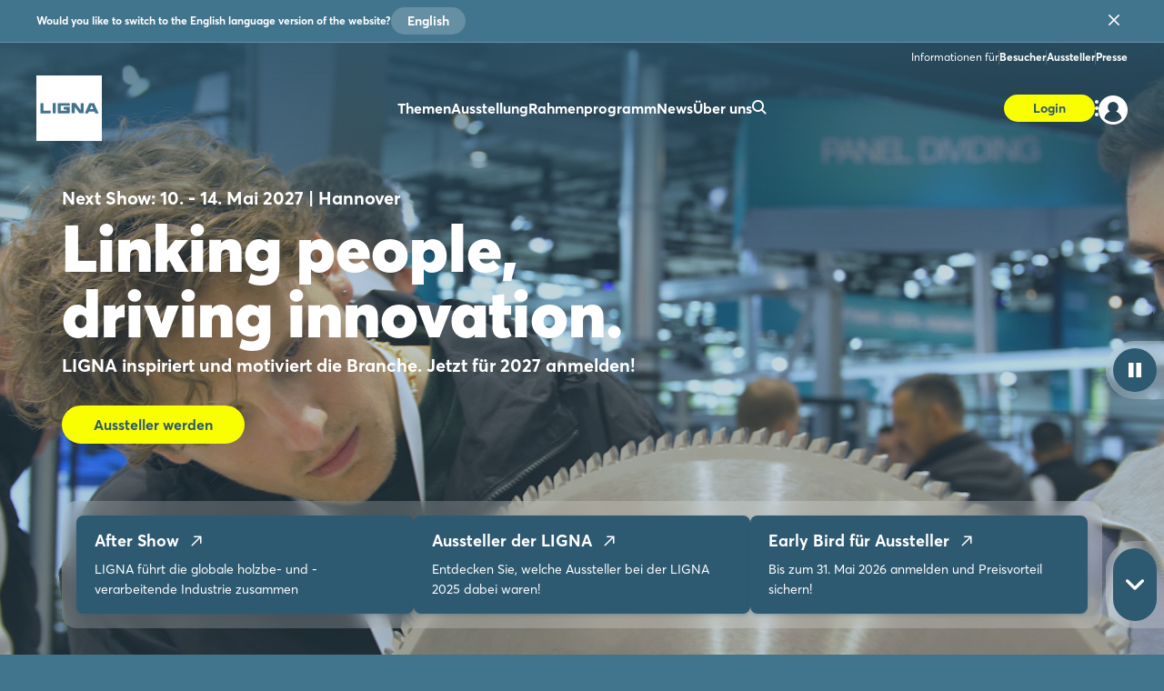

--- FILE ---
content_type: text/html;charset=UTF-8
request_url: https://www.ligna.de/
body_size: 10400
content:
<!DOCTYPE html>
<html prefix="og: http://ogp.me/ns#" dir="ltr" lang="de">
<head>
	

	<title>LIGNA - Linking people, driving innovation.</title>
	<meta charset="UTF-8"/>
	<meta http-equiv="Content-Type" content="text/html; charset=UTF-8"/>

	<meta name="headline" content="LIGNA - Linking people, driving innovation."/>
	<meta name="intro-text" content="Die LIGNA ist die Weltleitmesse für Werkzeuge, Maschinen und Anlagen zur Holzbe- und -verarbeitung. Nächster Termin: 10. - 14. Mai 2027, Hannover."/>
	<meta name="description" content="Die LIGNA ist die Weltleitmesse für Werkzeuge, Maschinen und Anlagen zur Holzbe- und -verarbeitung. Nächster Termin: 10. - 14. Mai 2027, Hannover."/>
	<meta name="sprache" content="DE"/>
	<meta name="meldungsart" content="ContributerPage"/>
	<meta name="navParent" content="LIGNA"/>
	

	


	


	
	<meta name="keywords"/>


	
	
	
	
	
	
	

	



	
	
	<meta name="primaryTagId"/>
	
	
	
	

	
	<meta name="viewport" content="width=device-width, initial-scale=1.0, minimum-scale=1.0, user-scalable=no"/>
	<meta name="application-name" content="ligna"/>
	<meta property="og:type" content="website"/>
	<meta property="og:site_name" content="https://www.ligna.de"/>
	<meta property="og:url" content="https://www.ligna.de/de/"/>
	<meta property="og:title" content="LIGNA - Linking people, driving innovation."/>
	<meta property="og:description" content="Die LIGNA ist die Weltleitmesse für Werkzeuge, Maschinen und Anlagen zur Holzbe- und -verarbeitung. Nächster Termin: 10. - 14. Mai 2027, Hannover."/>


	<meta property="og:image" content="/files/files/assets/v6.8.2/assets/static/ligna/meta/og-ligna.jpg"/>
	<meta property="og:image:width" content="1200"/>
	<meta property="og:image:height" content="630"/>


	<meta property="twitter:site"/>
	<meta property="twitter:card" content="summary_large_image"/>

	<link rel="canonical" href="https://www.ligna.de/de/"/>

	<meta name="apple-mobile-web-app-capable" content="yes"/>
	<meta name="apple-mobile-web-app-status-bar-style" content="black"/>

	<!-- Meta icons -->
	<!-- https://realfavicongenerator.net/ -->
	<link rel="icon" type="image/png" sizes="96x96" href="/files/files/assets/v6.8.2/assets/static/ligna/meta/favicon-96x96-ligna.png"/>
	<link rel="icon" type="image/svg+xml" href="/files/files/assets/v6.8.2/assets/static/ligna/meta/favicon-ligna.svg"/>
	<link rel="shortcut icon" href="/files/files/assets/v6.8.2/assets/static/ligna/meta/favicon-ligna.ico"/>
	<link rel="apple-touch-icon" sizes="180x180" href="/files/files/assets/v6.8.2/assets/static/ligna/meta/apple-touch-icon-ligna.png"/>
	<link rel="manifest" href="/files/files/assets/v6.8.2/assets/static/ligna/meta/site-ligna.webmanifest"/>


	<link rel="alternate" hreflang="de" href="https://www.ligna.de/de/"/>

	<link rel="alternate" hreflang="en" href="https://www.ligna.de/en/"/>

	<link rel="alternate" hreflang="x-default" href="https://www.ligna.de"/>




	
	
	<link href="/files/files/assets/v6.8.2/assets/css/styles_app_default.css" rel="stylesheet"/>
	<link href="/files/files/assets/v6.8.2/assets/css/styles_ligna.css" rel="stylesheet"/>

</head>
<body class="has-navigation has-fullscreen-background start-page is-ligna messe-theme-default">

	<!--index_ignore_begin-->
	
	<!-- Google Tag Manager -->
	<script type="text/plain" data-usercentrics="Google Tag Manager">
	const GTM_INFO = "GTM-PLPKMSX";
	(function(w,d,s,l,i){w[l]=w[l]||[];w[l].push({'gtm.start':  new Date().getTime(),event:'gtm.js'});var f=d.getElementsByTagName(s)[0],  j=d.createElement(s),dl=l!='dataLayer'?'&l='+l:'';j.async=true;j.src=  'https://www.googletagmanager.com/gtm.js?id='+i+dl;f.parentNode.insertBefore(j,f);  })(window,document,"script","dataLayer",GTM_INFO);
	</script>

	<o-gtm-data-layer
			page-title="LIGNA - Linking people, driving innovation."
			content="https://www.ligna.de/de/"
			cms-id="web_1367220_1715420"
			site-id="00002"
			lang-id="de"
			intern="web">
	</o-gtm-data-layer>
	<!-- End Google Tag Manager -->


	<script type="application/json" id="application-settings">
{
	"lang": "DE",
	"vstJahr": "2025",
	"ticketJahr": "2025",
	"vstNummer": "002",
	"csrf-token": "keZEyiF54ttbF2E-RwUbVM2mNLDJR33j-AVvxlFdopR-xuRZpdB1_EBIhOx2JlBbdigvNanDGdL6dxvOyDVe9zRvkfVO8IY8"
}
</script>

	<main id="app">
		
		
			
	<!--index_ignore_begin-->

	
	

	
	<c-main-navigation :module-theme="300"
					   login-href="#popover-login"
					   transparent="dark-background"
					   superbanner-label="Anzeige"
					   :superbanner-format-id="24062"
					   :superbanner-theme="300"
					   :disable-search="false"
					   search-label="Suchen"
					   meta-label="Informationen für"
					   :show-lang-switch="true"
					   header-banner-text="Would you like to switch to the English language version of the website?"
					   header-banner-button-label="English"
					   header-banner-aria-label-close="Close language switch notification"
					   :disable-user-menu="false"
					   logo-href="/de/"
					   logo-dark-src="/files/files/assets/v6.8.2/assets/static/ligna/logo/logo-dark-ligna.svg"
					   logo-dark-small-src="/files/files/assets/v6.8.2/assets/static/ligna/logo/logo-dark-mobile-ligna.svg"
					   logo-light-src="/files/files/assets/v6.8.2/assets/static/ligna/logo/logo-light-ligna.svg"
					   logo-light-small-src="/files/files/assets/v6.8.2/assets/static/ligna/logo/logo-light-mobile-ligna.svg"
					   data-cy="navigationMain">

		
		

		
		<template slot="main-menu">
			
				<o-main-navigation-mount-item href="/de/ausstellung/ausstellungsthemen/"
											  label="Themen">
					
					<a href="/de/ausstellung/ausstellungsthemen/">Themen</a>

					<template slot="submenu">
						
						
	<o-main-navigation-mount-item href="/de/ausstellung/ausstellungsthemen/"
								  label="Ausstellungsthemen"
								  description="Die LIGNA ist mit ihren sieben Ausstellungsbereichen der Branchentreffpunkt"
								  data-cy="navigationMenuAusstellungsthemen">
		
		<a href="/de/ausstellung/ausstellungsthemen/">Ausstellungsthemen</a>
	</o-main-navigation-mount-item>

						
	<o-main-navigation-mount-item href="/de/fuer-aussteller/aussteller-werden/index-2"
								  label="Aussteller werden"
								  data-cy="navigationMenuAussteller werden"
								  as-cta>
		
		<a href="/de/fuer-aussteller/aussteller-werden/index-2">Aussteller werden</a>
	</o-main-navigation-mount-item>

					</template>
				</o-main-navigation-mount-item>
			
				<o-main-navigation-mount-item href="/de/ausstellung/sonderformate/"
											  label="Ausstellung">
					
					<a href="/de/ausstellung/sonderformate/">Ausstellung</a>

					<template slot="submenu">
						
						
	<o-main-navigation-mount-item href="/de/ausstellung/sonderformate/"
								  label="Sonderformate"
								  description="Zahlreiche Sonderflächen runden die Ausstellungthemen der LIGNA 2027 ab. ..."
								  data-cy="navigationMenuSonderformate">
		
		<a href="/de/ausstellung/sonderformate/">Sonderformate</a>
	</o-main-navigation-mount-item>

	<o-main-navigation-mount-item href="/de/ausstellung/aussteller-produktsuche/"
								  label="Aussteller &amp; Produkte "
								  description="Finden Sie Aussteller und Produkte und legen sich Ihre persönliche Merkliste an"
								  data-cy="navigationMenuAussteller &amp; Produkte ">
		
		<a href="/de/ausstellung/aussteller-produktsuche/">Aussteller &amp; Produkte </a>
	</o-main-navigation-mount-item>

	<o-main-navigation-mount-item href="/de/ausstellung/produktneuheiten/produktneuheiten"
								  label="Produktneuheiten "
								  description="Wir stellen Ihnen Neuheiten und spannende Show Cases der Aussteller vor"
								  data-cy="navigationMenuProduktneuheiten ">
		
		<a href="/de/ausstellung/produktneuheiten/produktneuheiten">Produktneuheiten </a>
	</o-main-navigation-mount-item>

	<o-main-navigation-mount-item href="/de/expo/aussteller-mediathek/"
								  label="Aussteller-Videos "
								  description="Lassen Sie sich Innovationen und Lösungen von Ausstellern per Video zeigen"
								  data-cy="navigationMenuAussteller-Videos ">
		
		<a href="/de/expo/aussteller-mediathek/">Aussteller-Videos </a>
	</o-main-navigation-mount-item>

	<o-main-navigation-mount-item href="/de/ausstellung/hallenplan/index-2"
								  label="Hallenplan "
								  description="Der Geländeplan hilft Ihnen, sich schnell auf dem Messeglände zu orientieren"
								  data-cy="navigationMenuHallenplan ">
		
		<a href="/de/ausstellung/hallenplan/index-2">Hallenplan </a>
	</o-main-navigation-mount-item>

						
	<o-main-navigation-mount-item href="/de/fuer-aussteller/aussteller-werden/index-2"
								  label="Aussteller werden"
								  data-cy="navigationMenuAussteller werden"
								  as-cta>
		
		<a href="/de/fuer-aussteller/aussteller-werden/index-2">Aussteller werden</a>
	</o-main-navigation-mount-item>

					</template>
				</o-main-navigation-mount-item>
			
				<o-main-navigation-mount-item href="/de/rahmenprogramm/"
											  label="Rahmenprogramm">
					
					<a href="/de/rahmenprogramm/">Rahmenprogramm</a>

					
				</o-main-navigation-mount-item>
			
				<o-main-navigation-mount-item href="/de/news/"
											  label="News">
					
					<a href="/de/news/">News</a>

					<template slot="submenu">
						
						
	<o-main-navigation-mount-item href="/de/news/news-fachartikel/newshub"
								  label="News &amp; Fachartikel"
								  description="Unser News Hub informiert Sie mit spannenden Beiträgen immer aktuell zur Messe"
								  data-cy="navigationMenuNews &amp; Fachartikel">
		
		<a href="/de/news/news-fachartikel/newshub">News &amp; Fachartikel</a>
	</o-main-navigation-mount-item>

	<o-main-navigation-mount-item href="/de/news/ligna-stories/"
								  label="LIGNA Stories"
								  description="Die LIGNA wird 2025 50 Jahre alt – und wir möchten darüber sprechen!
Lassen ..."
								  data-cy="navigationMenuLIGNA Stories">
		
		<a href="/de/news/ligna-stories/">LIGNA Stories</a>
	</o-main-navigation-mount-item>

	<o-main-navigation-mount-item href="/de/news/mediathek/index-2"
								  label="Mediathek"
								  description="Erleben Sie die besten Messe-Momente mit Videos und Bildgalerien im Rückblick"
								  data-cy="navigationMenuMediathek">
		
		<a href="/de/news/mediathek/index-2">Mediathek</a>
	</o-main-navigation-mount-item>

	<o-main-navigation-mount-item href="/de/news/newsletter/index-2"
								  label="Newsletter"
								  description="Profitieren Sie von aktuellen Infos, Aktionen und Vorteilen für Abonnenten"
								  data-cy="navigationMenuNewsletter">
		
		<a href="/de/news/newsletter/index-2">Newsletter</a>
	</o-main-navigation-mount-item>

						
	<o-main-navigation-mount-item href="/de/news/newsletter/index-2"
								  label="Newsletter abonnieren"
								  data-cy="navigationMenuNewsletter abonnieren"
								  as-cta>
		
		<a href="/de/news/newsletter/index-2">Newsletter abonnieren</a>
	</o-main-navigation-mount-item>

					</template>
				</o-main-navigation-mount-item>
			
				<o-main-navigation-mount-item href="/de/ueber-uns/"
											  label="Über uns">
					
					<a href="/de/ueber-uns/">Über uns</a>

					<template slot="submenu">
						
						
	<o-main-navigation-mount-item href="/de/ueber-uns/ueber-die-ligna/"
								  label="Über die LIGNA"
								  description="Alle wichtige Daten und Fakten zur Messe auf einen Blick"
								  data-cy="navigationMenuÜber die LIGNA">
		
		<a href="/de/ueber-uns/ueber-die-ligna/">Über die LIGNA</a>
	</o-main-navigation-mount-item>

	<o-main-navigation-mount-item href="/de/news/after-show-report/"
								  label="After Show Report"
								  description="Die LIGNA 2025 hat sich in ihrem 50. Jubiläumsjahr mit 1.433 Ausstellern aus ..."
								  data-cy="navigationMenuAfter Show Report">
		
		<a href="/de/news/after-show-report/">After Show Report</a>
	</o-main-navigation-mount-item>

	<o-main-navigation-mount-item href="/de/ueber-uns/geschichte-der-ligna/"
								  label="Geschichte der LIGNA"
								  description="Die LIGNA feiert 2025 ihr 50-jähriges Messejubiläum. "
								  data-cy="navigationMenuGeschichte der LIGNA">
		
		<a href="/de/ueber-uns/geschichte-der-ligna/">Geschichte der LIGNA</a>
	</o-main-navigation-mount-item>

	<o-main-navigation-mount-item href="/de/ueber-uns/ueber-die-ligna/das-team/"
								  label="Das Team"
								  description="Wir beraten Sie gern zu Ihren Fragen rund um Ihre Vorbereitung und Teilnahme"
								  data-cy="navigationMenuDas Team">
		
		<a href="/de/ueber-uns/ueber-die-ligna/das-team/">Das Team</a>
	</o-main-navigation-mount-item>

	<o-main-navigation-mount-item href="/de/ueber-uns/medienpartner/"
								  label="Medienpartner"
								  description="Wir freuen uns über ein Netzwerk starker Partner."
								  data-cy="navigationMenuMedienpartner">
		
		<a href="/de/ueber-uns/medienpartner/">Medienpartner</a>
	</o-main-navigation-mount-item>

	<o-main-navigation-mount-item href="/de/ueber-uns/3d-ligna-keyvisual/"
								  label="3D-LIGNA-KeyVisual"
								  description="Erstellen Sie ein AR-Foto mit dem 3D LIGNA KeyVisual in Ihrem Raum und ..."
								  data-cy="navigationMenu3D-LIGNA-KeyVisual">
		
		<a href="/de/ueber-uns/3d-ligna-keyvisual/">3D-LIGNA-KeyVisual</a>
	</o-main-navigation-mount-item>

						
					</template>
				</o-main-navigation-mount-item>
			
				
			
		</template>

		
		<template slot="user-menu">

			
			
				
	<o-main-navigation-mount-item href="/de/applikation/dashboard/merkliste/#popover-login"
								  label="Merkliste"
								  icon="star-active"
								  data-cy="navigationMenuMerkliste" as-user-menu-item>
		
		<a href="/de/applikation/dashboard/merkliste/#popover-login">Merkliste</a>
	</o-main-navigation-mount-item>

			

			
			
		</template>

		
		<template slot="meta-menu">
			
	<o-main-navigation-mount-item href="/de/fuer-besucher/"
								  label="Besucher"
								  data-cy="navigationMenuBesucher">
		
		<a href="/de/fuer-besucher/">Besucher</a>
	</o-main-navigation-mount-item>

	<o-main-navigation-mount-item href="/de/fuer-aussteller/"
								  label="Aussteller"
								  data-cy="navigationMenuAussteller">
		
		<a href="/de/fuer-aussteller/">Aussteller</a>
	</o-main-navigation-mount-item>

	<o-main-navigation-mount-item href="/de/presse/"
								  label="Presse"
								  data-cy="navigationMenuPresse">
		
		<a href="/de/presse/">Presse</a>
	</o-main-navigation-mount-item>

		</template>

		
		<template slot="login">
			<o-main-navigation-login data-cy="navigationMenuLoginLogout"
									 login-label="Anmelden"
									 login-href="#popover-login"
									 logout-label="Abmelden"
									 logout-action="/logout"
									 logout-method="POST">
				<template slot="logout-input-hidden">
					<input type="hidden" name="_csrf" value="keZEyiF54ttbF2E-RwUbVM2mNLDJR33j-AVvxlFdopR-xuRZpdB1_EBIhOx2JlBbdigvNanDGdL6dxvOyDVe9zRvkfVO8IY8">
				</template>
			</o-main-navigation-login>
		</template>

		
		<template slot="cta">
			
			<o-button-base href="#popover-login"
						   data-cy="navigationLogin"
						   accent tiny>
				Login
			</o-button-base>
		</template>
	</c-main-navigation>

	
	
	<c-navigation-search v-cloak
						 v-theme="400"
						 superbanner-label="Anzeige"
						 superbanner-format-id="85948">
		<div class="grid-x grid-padding-x">
			<div class="cell small-12 medium-10 medium-offset-1 large-6 large-offset-3">
				<c-search-bar module-theme="300"
							  v-cloak
							  placeholder="Suchbegriff eingeben..."
							  auto-suggest="/autocomplete?locale=D&amp;search={s}"
							  action="/de/suche/"
							  dimmer
							  fixed
							  form
							  method="POST"
							  autocomplete="off">
					<div class="grid-container">
						<div class="grid-x align-center">
							
						</div>
					</div>
				</c-search-bar>
			</div>
		</div>
	</c-navigation-search>


	<!--index_ignore_end-->

		
		

		<div class="flex-container flex-dir-column fullheight">
			<div class="flex-child-grow">
				
				
					

    <c-main-stage v-theme="400"
                  :content-area="false"
                  :bg-images="[&quot;/files/files/mainstage/ligna/mainstage_fallback_s-ligna.jpg&quot;,&quot;/files/files/mainstage/ligna/mainstage_fallback_m-ligna.jpg&quot;,&quot;/files/files/mainstage/ligna/mainstage_fallback_l-ligna.jpg&quot;]"
                  :bg-videos="[&quot;/files/files/mainstage/ligna/mainstage_video_s-ligna.mp4&quot;,&quot;/files/files/mainstage/ligna/mainstage_video_m-ligna.mp4&quot;,&quot;/files/files/mainstage/ligna/mainstage_video_l-ligna.mp4&quot;]"
                  style="--main-stage-foreground-gradient: linear-gradient(180deg, rgba(46,90,113,0.8) 0%, rgba(65,116,141,0.3) 33%)">

        <template slot="content">
            <h4 class="t set-300-bold as-headline">Next Show: 10. - 14. Mai 2027 | Hannover</h4>
            <h3 class="t set-750-black as-headline">Linking people, driving innovation.</h3>
            <div class="t set-300-bold as-headline">LIGNA inspiriert und motiviert die Branche. Jetzt für 2027 anmelden!</div>

            <div class="button-wrapper">
                <o-button-base class="margin-top-2" primary shrink
                               href="/de/fuer-aussteller/aussteller-werden/index-2">Aussteller werden</o-button-base>
                
                <a href="/de/fuer-aussteller/aussteller-werden/index-2" class="hidden">Aussteller werden</a>
            </div>
        </template>

        <template slot="tiles">
            <a href="/de/news/after-show-report/"
               class="tile">

                <div class="t set-200-bold as-headline label">
                    <span>After Show</span>
                    <o-icon name="chat-link" size="small"></o-icon>
                </div>
                <div class="t set-080-regular as-copy copy">LIGNA führt die globale holzbe- und -verarbeitende Industrie zusammen</div>
            </a><a href="/de/ausstellung/aussteller-produktsuche/"
               class="tile">

                <div class="t set-200-bold as-headline label">
                    <span>Aussteller der LIGNA</span>
                    <o-icon name="chat-link" size="small"></o-icon>
                </div>
                <div class="t set-080-regular as-copy copy">Entdecken Sie, welche Aussteller bei der LIGNA 2025 dabei waren!</div>
            </a><a href="/de/fuer-aussteller/aussteller-werden/index-2"
               class="tile">

                <div class="t set-200-bold as-headline label">
                    <span>Early Bird für Aussteller</span>
                    <o-icon name="chat-link" size="small"></o-icon>
                </div>
                <div class="t set-080-regular as-copy copy">Bis zum 31. Mai 2026 anmelden und Preisvorteil sichern!</div>
            </a>
        </template>

    </c-main-stage>

				
					
	
    <c-video id="2345023"
             v-theme="300"
             v-cloak class="align-left">
        <template slot="header">
            <h1 class="t as-headline set-400-bold">Best-of LIGNA 2025</h1>
            
        </template>

        <template slot="content">
            
    <o-video :width="500"
             :height="300"
             preload="none"
             label="Best-of LIGNA 2025 "
             duration="2:04 min"
             inline
             src="https://www.youtube-nocookie.com/embed/TjO6e5PkTwk?autoplay=1&amp;rel=0">
        Youtube Video
    </o-video>

    

        </template>

		<template slot="footer">
			

				

				
				<o-button-base primary
						   href="/de/news/mediathek/videos">Alle Videos</o-button-base>
				

			
		</template>
	</c-video>


				
					
	<c-teaser-content v-cloak
					  id="1715425"
					  v-theme="200"
					  headline="Seit 50 Jahren Treffpunkt der Woodworking Community">
		<template slot="items">
			<div class="cell teaser-content-item">
				<span class="t copy set-200-bold as-headline">Hohe Internationalität: 78.000 Besucher aus der ganzen Welt</span>
			</div>
			<div class="cell teaser-content-item">
				<span class="t copy set-200-bold as-headline">50 Jahre LIGNA beweisen Stellenwert der LIGNA</span>
			</div>
			<div class="cell teaser-content-item">
				<span class="t copy set-200-bold as-headline">1.400 Aussteller, die ihr Expertenwissen teilen</span>
			</div>
			<div class="cell teaser-content-item">
				<span class="t copy set-200-bold as-headline">Impulse &amp; Inspiration: Die Fokusthemen der LIGNA</span>
			</div>
		</template>
		
	</c-teaser-content>

				
					

	
	
		<!--index_ignore_begin-->
		
		<!--index_ignore_end-->
	
	

	<!--index_ignore_begin-->
	<c-teaser-standard id="2345063"
					   v-theme="200"
					   headline="Das war die LIGNA 2025"
					   v-cloak>

		<template slot="items">
			
			<o-generic-teaser dropshadow
							  href="/de/ausstellung/ausstellungsthemen/">

				
				<a href="/de/ausstellung/ausstellungsthemen/">Ausstellungsthemen der LIGNA</a>

				<template slot="header">
					<o-picture alt="Entrindete Holzstämme, die über türkisfarbene gezackte Roollen pyramidenartig transportiert werden."
							   :src="[&quot;/files/files/002/media/bilder/2023/bildergalerien/best-of/lig23-h25-4-1589044-saegewerkstechnik_3_2_mobilet_544_362.gif&quot;,&quot;/files/files/002/media/bilder/2023/bildergalerien/best-of/lig23-h25-4-1589044-saegewerkstechnik_3_2_tablet_706_470.gif&quot;,&quot;/files/files/002/media/bilder/2023/bildergalerien/best-of/lig23-h25-4-1589044-saegewerkstechnik_3_2_desktop_1146_764.gif&quot;]">
					</o-picture>
				</template>

				
				

				

				

				<template slot="content">
					<h2 class="t generic-teaser-headline set-300-bold as-headline">Ausstellungsthemen der LIGNA</h2>
					<p class="generic-teaser-copy t copy set-200-regular as-copy">
						Die LIGNA ist der Branchentreffpunkt für alle Anbieter der Primär- und Sekundärindustrie
						
					</p>
				</template>
			</o-generic-teaser><o-generic-teaser dropshadow
							  href="/de/rahmenprogramm/">

				
				<a href="/de/rahmenprogramm/">Rahmenprogramm 2025</a>

				<template slot="header">
					<o-picture alt="Auf dem Vorführgelände folgt eine große Menge Zuschauer der geschickten Vorstellung eines Forwarders, der sich hinter einer abgesperrten Fläche befindet. "
							   :src="[&quot;/files/files/002/media/bilder/2019/vorfuehrgelaende/vorfuehrgelaende_3_2_mobilet_544_362.jpg&quot;,&quot;/files/files/002/media/bilder/2019/vorfuehrgelaende/vorfuehrgelaende_3_2_tablet_706_470.jpg&quot;,&quot;/files/files/002/media/bilder/2019/vorfuehrgelaende/vorfuehrgelaende_3_2_desktop_1146_764.jpg&quot;]">
					</o-picture>
				</template>

				
				

				

				

				<template slot="content">
					<h2 class="t generic-teaser-headline set-300-bold as-headline">Rahmenprogramm 2025</h2>
					<p class="generic-teaser-copy t copy set-200-regular as-copy">
						Informieren Sie sich über aktuelle Branchenentwicklungen. Profitieren Sie vom Know-how der Experten und diskutieren Sie mit ihnen vor Ort die weiteren Entwicklungen in der Indusrtrie. | LIGNA 2025 ...
						
					</p>
				</template>
			</o-generic-teaser><o-generic-teaser dropshadow
							  href="/de/ausstellung/produktneuheiten/produktneuheiten">

				
				<a href="/de/ausstellung/produktneuheiten/produktneuheiten">Produktneuheiten</a>

				<template slot="header">
					<o-picture alt="Beringte Hand auf einem weißen Brett."
							   :src="[&quot;/files/files/002/media/bilder/newshub/2023-trendspots/scm-blade-off_3_2_mobilet_544_362.jpg&quot;,&quot;/files/files/002/media/bilder/newshub/2023-trendspots/scm-blade-off_3_2_tablet_706_470.jpg&quot;,&quot;/files/files/002/media/bilder/newshub/2023-trendspots/scm-blade-off_3_2_desktop_1146_764.jpg&quot;]">
					</o-picture>
				</template>

				
				

				

				

				<template slot="content">
					<h2 class="t generic-teaser-headline set-300-bold as-headline">Produktneuheiten</h2>
					<p class="generic-teaser-copy t copy set-200-regular as-copy">
						Entdecken Sie die Innovationen &amp; Trends der LIGNA. Hier stellen wir Ihnen laufend aktualisiert ausgewählte Produktneuheiten unserer Aussteller vor.
						
					</p>
				</template>
			</o-generic-teaser>
		</template>

		<template slot="button">
			

			
		</template>
	</c-teaser-standard>
	<!--index_ignore_end-->

				
					
	<!--index_ignore_begin-->
	<c-teaser-speaker-slider id="2331165"
							 v-theme="400"
							 :items='[{&quot;imageSrc&quot;:[&quot;/files/files/002/media/bilder/2025/ligna-stage/sprecher/christoph-schweizer_1_1_mobile_408_408.jpg&quot;,&quot;/files/files/002/media/bilder/2025/ligna-stage/sprecher/christoph-schweizer_1_1_tablet_530_530.jpg&quot;,&quot;/files/files/002/media/bilder/2025/ligna-stage/sprecher/christoph-schweizer_1_1_desktop_860_860.jpg&quot;],&quot;name&quot;:&quot;Christoph Schweizer&quot;,&quot;company&quot;:&quot;Palette CAD AG&quot;,&quot;copy&quot;:&quot;LIGNA.Stage | Freitag, 10:00 bis 10:15 Uhr&quot;,&quot;link&quot;:null},{&quot;imageSrc&quot;:[&quot;/files/files/002/media/bilder/2025/ligna-stage/sprecher/ger-gerdes_1_1_mobile_408_408.jpg&quot;,&quot;/files/files/002/media/bilder/2025/ligna-stage/sprecher/ger-gerdes_1_1_tablet_530_530.jpg&quot;,&quot;/files/files/002/media/bilder/2025/ligna-stage/sprecher/ger-gerdes_1_1_desktop_860_860.jpg&quot;],&quot;name&quot;:&quot;Ger Gerdes&quot;,&quot;company&quot;:&quot;VDMA&quot;,&quot;copy&quot;:&quot;LIGNA.Stage&quot;,&quot;link&quot;:null},{&quot;imageSrc&quot;:[&quot;/files/files/002/media/bilder/2025/ligna-stage/sprecher/carl-barck_1_1_mobile_408_408.jpg&quot;,&quot;/files/files/002/media/bilder/2025/ligna-stage/sprecher/carl-barck_1_1_tablet_530_530.jpg&quot;,&quot;/files/files/002/media/bilder/2025/ligna-stage/sprecher/carl-barck_1_1_desktop_860_860.jpg&quot;],&quot;name&quot;:&quot;Carl Barck&quot;,&quot;company&quot;:&quot;ForestX AB&quot;,&quot;copy&quot;:&quot;LIGNA.Stage&quot;,&quot;link&quot;:null},{&quot;imageSrc&quot;:[&quot;/files/files/002/media/bilder/2025/ligna-stage/sprecher/kuba-sandak-innorenew_1_1_mobile_408_408.jpg&quot;,&quot;/files/files/002/media/bilder/2025/ligna-stage/sprecher/kuba-sandak-innorenew_1_1_tablet_530_530.jpg&quot;,&quot;/files/files/002/media/bilder/2025/ligna-stage/sprecher/kuba-sandak-innorenew_1_1_desktop_860_860.jpg&quot;],&quot;name&quot;:&quot;Jakub Sandak&quot;,&quot;company&quot;:&quot;InnoRenew CoE&quot;,&quot;copy&quot;:&quot;LIGNA.Stage&quot;,&quot;link&quot;:null},{&quot;imageSrc&quot;:[&quot;/files/files/002/media/bilder/2025/ligna-stage/sprecher/axel-berger_1_1_mobile_408_408.jpg&quot;,&quot;/files/files/002/media/bilder/2025/ligna-stage/sprecher/axel-berger_1_1_tablet_530_530.jpg&quot;,&quot;/files/files/002/media/bilder/2025/ligna-stage/sprecher/axel-berger_1_1_desktop_860_860.jpg&quot;],&quot;name&quot;:&quot;Axel Berger &quot;,&quot;company&quot;:&quot;enkelfähig / Franz Haniel &amp; Cie. &quot;,&quot;copy&quot;:&quot;LIGNA.Stage | Montag, 10:20 bis 11:00 Uhr&quot;,&quot;link&quot;:null},{&quot;imageSrc&quot;:[&quot;/files/files/002/media/bilder/2025/ligna-stage/sprecher/christian-langwald_1_1_mobile_408_408.jpg&quot;,&quot;/files/files/002/media/bilder/2025/ligna-stage/sprecher/christian-langwald_1_1_tablet_530_530.jpg&quot;,&quot;/files/files/002/media/bilder/2025/ligna-stage/sprecher/christian-langwald_1_1_desktop_860_860.jpg&quot;],&quot;name&quot;:&quot;Christian Langwald &quot;,&quot;company&quot;:&quot;Verbände der deutschen Möbelindustrie &quot;,&quot;copy&quot;:&quot;LIGNA.Stage | Dienstag, 17:00 bis 17:15 Uhr&quot;,&quot;link&quot;:null},{&quot;imageSrc&quot;:[&quot;/files/files/002/media/bilder/2025/ligna-stage/sprecher/cornelia-dietz_1_1_mobile_408_408.jpg&quot;,&quot;/files/files/002/media/bilder/2025/ligna-stage/sprecher/cornelia-dietz_1_1_tablet_530_530.jpg&quot;,&quot;/files/files/002/media/bilder/2025/ligna-stage/sprecher/cornelia-dietz_1_1_desktop_860_860.jpg&quot;],&quot;name&quot;:&quot;Cornelia Dietz&quot;,&quot;company&quot;:&quot;Leica Geosystems AG &quot;,&quot;copy&quot;:&quot;LIGNA.Stage | Donnerstag, 15:20 bis 15:35 Uhr&quot;,&quot;link&quot;:null},{&quot;imageSrc&quot;:[&quot;/files/files/002/media/bilder/2025/ligna-stage/sprecher/stefan-bockel_1_1_mobile_408_408.jpg&quot;,&quot;/files/files/002/media/bilder/2025/ligna-stage/sprecher/stefan-bockel_1_1_tablet_530_530.jpg&quot;,&quot;/files/files/002/media/bilder/2025/ligna-stage/sprecher/stefan-bockel_1_1_desktop_860_860.jpg&quot;],&quot;name&quot;:&quot;Stefan Bockel &quot;,&quot;company&quot;:&quot;Weinmann&quot;,&quot;copy&quot;:&quot;LIGNA.Stage | Mittwoch, 17:00 bis 17:15 Uhr&quot;,&quot;link&quot;:null},{&quot;imageSrc&quot;:[&quot;/files/files/002/media/bilder/2025/ligna-stage/sprecher/efa-dierke-linda_1_1_mobile_408_408.jpg&quot;,&quot;/files/files/002/media/bilder/2025/ligna-stage/sprecher/efa-dierke-linda_1_1_tablet_530_530.jpg&quot;,&quot;/files/files/002/media/bilder/2025/ligna-stage/sprecher/efa-dierke-linda_1_1_desktop_860_860.jpg&quot;],&quot;name&quot;:&quot;Linda Dierke&quot;,&quot;company&quot;:&quot;Effizienz-Agentur NRW&quot;,&quot;copy&quot;:&quot;LIGNA.Stage | Mittwoch, 10:00 bis 11:00 Uhr&quot;,&quot;link&quot;:null}]'
							 v-cloak>
		<template slot="intro">
			<h1 class="t set-700-bold as-headline">Das waren die Highlight Sprecher 2025</h1>
			<h2 class="t set-200-bold as-subline">LIGNA.Stage</h2>
		</template>
		<template slot="footer">
			<o-button-base primary
						   href="/de/rahmenprogramm/sprecher/">Alle Sprecher LIGNA 2025</o-button-base>
		</template>
	</c-teaser-speaker-slider>
	<!--index_ignore_end-->

				
					
	
  <c-teaser-single-topic id="2159987"
                         v-theme="300"
                         headline="Keine Neuigkeit mehr verpassen"
                         :background-image="[&quot;/files/files/002/media/globale-bilder-downloads/teaser-application-pages/newsletter_16_9_mobile_544_306-2.jpg&quot;,&quot;/files/files/002/media/globale-bilder-downloads/teaser-application-pages/newsletter_16_9_tablet_706_398-2.jpg&quot;,&quot;/files/files/002/media/globale-bilder-downloads/teaser-application-pages/newsletter_16_9_desktop_1146_644-2.jpg&quot;]"
                         overlay="medium"
                         v-cloak>
    <template slot="copy">Sie interessieren sich für die LIGNA? Wir halten Sie gerne auf dem Laufenden mit den neuesten Nachrichten über uns, aktuellen Brancheninsights oder Nützliches zu Ihrer Teilnahme. Abonnieren Sie jetzt unseren Newsletter! </template>

    
      

      
        <o-button-base
                primary
                href="/de/applikation/registrierung/newsletter/">Zum Newsletter anmelden</o-button-base>
        
        <a href="/de/applikation/registrierung/newsletter/" class="hidden">Zum Newsletter anmelden</a>
      
    

    
  </c-teaser-single-topic>


				
					
    <!--index_ignore_begin-->
    <c-video-teaser id="2153166"
                    v-theme="100"
                    headline="LIGNA.TV"
                    type="twelve"
                    v-cloak>

        
            <c-video-teaser-item slot="items"
                                 duration="25:33 min"
                                 label="LIGNA.TV | Formatkreissägen von MARTIN"
                                 src="https://www.youtube-nocookie.com/embed/LRLN9lRl8xk?autoplay=1&amp;rel=0">
            </c-video-teaser-item>
        
            <c-video-teaser-item slot="items"
                                 duration="52:48 min"
                                 label="LIGNA.TV | Mehr Künstler als Schreiner"
                                 src="https://www.youtube-nocookie.com/embed/yaA9l7jGTu8?autoplay=1&amp;rel=0">
            </c-video-teaser-item>
        
            <c-video-teaser-item slot="items"
                                 duration="15:29 min"
                                 label="LIGNA.TV | Die Größe der Formatkreissäge"
                                 src="https://www.youtube-nocookie.com/embed/t6AnDenR2HQ?autoplay=1&amp;rel=0">
            </c-video-teaser-item>
        

        
        <template slot ="button">
            
                

                
                    <o-button-base
                               slot="button"
                               primary
                               href="/de/news/mediathek/ligna-tv">Alle Videos LIGNA.TV</o-button-base>
                
            
        </template>
</c-video-teaser>
<!--index_ignore_end-->

				
					
		<!--index_ignore_begin-->
		<c-countdown id="2345024" v-theme="200" v-cloak>

			<template slot="background">
				<o-background translucent></o-background>
			</template>

			<template slot="header">
				<h1 class="t set-700-bold as-headline">LIGNA 2027</h1>
				<h2 class="t set-200-bold as-subline">Ihr wichtigster Termin im Mai. Nicht verpassen!</h2>
			</template>

			<template slot="content">
				<o-countdown
						:date="new Date(&#39;2027-05-10T09:00:00&#39;)"
						day-label="Tage"
						hour-label="Stunden"
						minute-label="Minuten"
						second-label="Sekunden">
				</o-countdown>
			</template>

			<template slot="footer">
				

					
						
    <o-button-base
            primary
            download
            href="/api/calendar/export/custom?obj=[base64]">
        <i class="o icon icon-appointment as-icon-size-small"></i>
        Save the Date
    </o-button-base>


					

					

				
            </template>

        </c-countdown>
        <!--index_ignore_end-->
	
				
					
	<!--index_ignore_begin-->
	
	<c-teaser-box v-theme="300"
				  id="2034743"
				  headline=" "
				  v-cloak>
		<c-teaser-box-item headline="Für Besucher"  copy="Entdecken Sie vom 10.05. bis 14.05.2027 die Welt der holzbe- und -verarbeitenden Industrie.">
			<o-button-base slot="button"
						   secondary
						   href="/de/fuer-besucher/">Besuch planen</o-button-base>
			
			<a href="/de/fuer-besucher/" class="hidden">Besuch planen</a>
		</c-teaser-box-item>

		<c-teaser-box-item headline="Für Aussteller" copy="Nutzen Sie die LIGNA 2027, um Ihr Unternehmen und Ihre Produkte optimal zu präsentieren!">
			<o-button-base slot="button"
						   secondary
						   href="/de/fuer-aussteller/aussteller-werden/index-2">Aussteller werden</o-button-base>
			
			<a href="/de/fuer-aussteller/aussteller-werden/index-2" class="hidden">Aussteller werden</a>
		</c-teaser-box-item>

		<c-teaser-box-item headline="Für Journalisten"
						   copy="Pflichttermin für Fachjournalisten: alle wichtigen Unternehmen der Branche an einem Ort.">
			<o-button-base slot="button"
						   secondary
						   href="/de/presse/">Zum Pressebereich</o-button-base>
			
			<a href="/de/presse/" class="hidden">Zum Pressebereich</a>
		</c-teaser-box-item>
	</c-teaser-box>
	<!--index_ignore_end-->

				

				<!--index_ignore_begin-->
				
				<c-partnerplace-section type="mobile-sticky" :format-id="66177">
					<template slot="label">Anzeige</template>
				</c-partnerplace-section>
				<!--index_ignore_end-->
			</div>

			<div class="flex-child-shrink">
				
				
	<!--index_ignore_begin-->

	<!-- Newsletter info banner -->
	
    <c-teaser-newsletter
            :module-theme="400"
            link-href="/de/news/newsletter/index-2"
            v-cloak>
        <template slot="main">
            
            <div class="cell auto small-12 medium-8 large-9">
                <p class="t set-100-regular">Interesse an News zu Ausstellern, Top-Angeboten und den Trends der Branche?</p>
            </div>
            <div class="cell small-12 medium-4 large-3">
                <o-link class="t set-100-bold"
                        href="/de/news/newsletter/index-2"
                        :hover="true">Jetzt Newsletter abonnieren</o-link>
            </div>
        </template>
    </c-teaser-newsletter>


	<c-footer v-theme="300"
			  href="https://www.messe.de/"
			  logo-dark="/files/files/assets/v6.8.2/assets/content/static/dmag-logo-dark.svg"
			  logo-light="/files/files/assets/v6.8.2/assets/content/static/dmag-logo-white.svg"
			  target="_blank"
			  v-tracking="{&#39;navi&#39;: [[&#39;footer/dmag_logo&#39;]], &#39;type&#39;: &#39;event&#39;}"
			  language-label="ENGLISH"
			  data-cy="footer"
			  v-cloak>

		<template slot="first-cell">
			
				<a class="item"
				   data-cy="footerItem"
				   href="/de/applikation/formulare/kontakt-allgemein/"
				   v-tracking="{&#39;navi&#39;: [[&#39;footer/kontakt&#39;]], &#39;type&#39;: &#39;event&#39;}">Kontakt</a>
			
				<a class="item"
				   data-cy="footerItem"
				   href="/de/ueber-uns/"
				   v-tracking="{&#39;navi&#39;: [[&#39;footer/ueber-uns&#39;]], &#39;type&#39;: &#39;event&#39;}">Über uns</a>
			
				<a class="item"
				   data-cy="footerItem"
				   href="/de/presse/"
				   v-tracking="{&#39;navi&#39;: [[&#39;footer/presse&#39;]], &#39;type&#39;: &#39;event&#39;}">Presse</a>
			
				<a class="item"
				   data-cy="footerItem"
				   href="/de/applikation/registrierung/newsletter/"
				   v-tracking="{&#39;navi&#39;: [[&#39;footer/newsletter&#39;]], &#39;type&#39;: &#39;event&#39;}">Newsletter</a>
			
		</template>

		<template slot="second-cell">
			
				<a class="item"
				   data-cy="footerItem"
				   href="/de/fuer-aussteller/aussteller-werden/index-2"
				   v-tracking="{&#39;navi&#39;: [[&#39;footer/rebooking-fuer-aussteller&#39;]], &#39;type&#39;: &#39;event&#39;}">Rebooking für Aussteller</a>
			
				<a class="item"
				   data-cy="footerItem"
				   href="/de/news/mediathek/index-2"
				   v-tracking="{&#39;navi&#39;: [[&#39;footer/mediathek&#39;]], &#39;type&#39;: &#39;event&#39;}">Mediathek</a>
			
		</template>

		<template slot="third-cell">
			
				<a class="item"
				   data-cy="footerItem"
				   href="/de/deutsche-messe/"
				   v-tracking="{&#39;navi&#39;: [[&#39;footer/impressum&#39;]], &#39;type&#39;: &#39;event&#39;}">Impressum</a>
			
				<a class="item"
				   data-cy="footerItem"
				   href="/de/deutsche-messe/datenschutz"
				   v-tracking="{&#39;navi&#39;: [[&#39;footer/datenschutz&#39;]], &#39;type&#39;: &#39;event&#39;}">Datenschutz</a>
			
				<a class="item"
				   data-cy="footerItem"
				   href="/de/deutsche-messe/rechtliche-hinweise"
				   v-tracking="{&#39;navi&#39;: [[&#39;footer/rechtliche-hinweise&#39;]], &#39;type&#39;: &#39;event&#39;}">Rechtliche Hinweise</a>
			
				<a class="item"
				   data-cy="footerItem"
				   href="/de/deutsche-messe/agb-ticketshop"
				   v-tracking="{&#39;navi&#39;: [[&#39;footer/agb-ticketshop&#39;]], &#39;type&#39;: &#39;event&#39;}">AGB Ticketshop</a>
			
				<a class="item"
				   data-cy="footerItem"
				   href="/de/deutsche-messe/erklaerung-zur-barrierefreiheit"
				   v-tracking="{&#39;navi&#39;: [[&#39;footer/erklaerung-zur-barrierefreiheit&#39;]], &#39;type&#39;: &#39;event&#39;}">Erklärung zur Barrierefreiheit</a>
			
				<a class="item"
				   data-cy="footerItem"
				   href="https://www.messe.de/de/unternehmen/compliance/"
				   target="_blank"
				   v-tracking="{&#39;navi&#39;: [[&#39;footer/compliance&#39;]], &#39;type&#39;: &#39;event&#39;}">Compliance</a>
			
		</template>

		<template slot="fair-cell">
			
			
		</template>

		<template slot="share-icons">
			<o-share-icons>
				<a href="https://www.facebook.com/ligna.hannover/"
				   target="_blank"
				   v-tracking="{&#39;navi&#39;: [[&#39;footer/social-icon-facebook&#39;]], &#39;type&#39;: &#39;event&#39;}"
				   rel="noopener noreferrer">
					<i class="icon icon-facebook-circle layout-link"></i>
				</a>
				
				<a href="https://www.instagram.com/ligna_hannover/"
				   target="_blank"
				   v-tracking="{&#39;navi&#39;: [[&#39;footer/social-icon-instagram&#39;]], &#39;type&#39;: &#39;event&#39;}"
				   rel="noopener noreferrer">
					<i class="icon icon-instagram-circle layout-link"></i>
				</a>
				
				
				<a href="https://www.linkedin.com/showcase/ligna-hannover/?viewAsMember=true"
				   target="_blank"
				   v-tracking="{&#39;navi&#39;: [[&#39;footer/social-icon-linkedin&#39;]], &#39;type&#39;: &#39;event&#39;}"
				   rel="noopener noreferrer">
					<i class="icon icon-linkedin-circle layout-link"></i>
				</a>
				
				
			</o-share-icons>
		</template>

		<template slot="app-store">
			<a href="https://apps.apple.com/de/app/ligna-2025/id6447227082d" target="_blank">
				<img src="/files/files/assets/v6.8.2/assets/content/static/app-store-badge_de.svg">
			</a>
		</template>
		<template slot="play-store">
			<a href="https://play.google.com/store/apps/details?id=com.insideguidance.dmag.ligna" target="_blank">
				<img src="/files/files/assets/v6.8.2/assets/content/static/google-play-badge_de.svg">
			</a>
		</template>

		<template slot="hotline">Hotline:</template>
		<template slot="hotline-number"
				  href="tel:+49 (0)511 89-0">+49 (0)511 89-0</template>

		<template slot="messe-name">Deutsche Messe AG</template>

		<template slot="cookie-consent">Cookie Einstellungen</template>
	</c-footer>

	<c-footer-banner v-theme="300">
		<template slot="copy">Unsere Mitgliedschaften</template>
		<template slot="logos">
			
				<a class="footer-banner-logo"
				   href="https://www.fkm.de/"
				   target="_blank">
					<div class="svg"
						 style="mask-image: url(/files/files/002/media/globale-bilder-downloads/footer-band-mitgliedschaften/footer-membership-logo-fkm.svg);">
					</div>
				</a>
			
				<a class="footer-banner-logo"
				   href="https://www.auma.de/de"
				   target="_blank">
					<div class="svg"
						 style="mask-image: url(/files/files/002/media/globale-bilder-downloads/footer-band-mitgliedschaften/footer-membership-logo-auma.svg);">
					</div>
				</a>
			
				<a class="footer-banner-logo"
				   href="https://www.ufi.org/"
				   target="_blank">
					<div class="svg"
						 style="mask-image: url(/files/files/002/media/globale-bilder-downloads/footer-band-mitgliedschaften/footer-membership-logo-ufi.svg);">
					</div>
				</a>
			
		</template>
	</c-footer-banner>

	
    <c-popover
            v-cloak
            data-type="c-popover"
            class="as-dialog"
            id="popover-login"
            tracking="/tracking"
            :no-use-navigation-bounding="true"
            disable-closer>

        

        
    <c-form-login-form
            v-cloak
            v-theme="100"
            email-name="email_login_popover"
            password-name="password_login_popover"
            password-reveal="true"

            :has-login="true"
            :has-captcha="true"
            headline="Login"
            action="/de/loginoverlay"
            email-label="E-Mail-Adresse"
            password-label="Passwort"
            submit-button-label="Einloggen"
            forget-link-label="Passwort vergessen?"
            forget-link-href="/de/applikation/login/passwort-vergessen/"
            regist-header="Noch nicht angemeldet?"
            regist-link-label="Jetzt registrieren"
            regist-link-href="/de/applikation/registrierung/account/">
        
    <template slot="captcha">
        
	<!--index_ignore_begin-->
	<o-form-captcha api-script-url="https://www.google.com/recaptcha/api.js" site-key="6LfKKvYpAAAAALPqskJA-ynpBFKj4xcVH7KSoC7S" recaptcha-version="3" :in-popover="true"></o-form-captcha>
	<!--index_ignore_end-->

    </template>

    </c-form-login-form>

    </c-popover>

	
    <c-notifier v-cloak fixed="bottom">
        
        

        
        

        
        <o-notification v-cloak
                        session-key="browser-notification"
                        close-control-top-right
                        name="browser-notification"
                        aria-label-close="Schliessen"
                        button-href="https://browser-update.org/de/update.html?force_outdated=true"
                        button-target="_blank"
                        button-class-name="notification-browser-button"
                        error>
            <template slot="content">
                <h3 class="t set-100-bold as-headline">Browser Hinweis</h3>
                <p class="t set-040-wide as-copy">
                    <span>Ihr Webbrowser ist veraltet. Aktualisieren Sie Ihren Browser für mehr Sicherheit, Geschwindigkeit und eine optimale Darstellung dieser Seite.</span>
                </p>
            </template>
            <template slot="button">
                Browser aktualisieren
            </template>
        </o-notification>
    </c-notifier>

    
    
    

	
        <c-overlay :disable-closer="true" v-cloak></c-overlay>
    
	<!--index_ignore_end-->

			</div>
		</div>
		

		<portal-target name="dialog" multiple></portal-target>
		<portal-target name="c-main-navigation" multiple></portal-target>
	</main>

	
	
	
	<script type="application/json" id="advertisment-settings">
		{
			"lang": "de",
			"default": {
				"siteId": "71791",
				"pageId": "2069947",
				"target": "keyword=null",
				"networkid": 1044,
				"async": true,
				"inSequence": true,
				"domain": "//www.smartadserver.com"
			},
			"scriptURL": "//ced.sascdn.com/tag/1044/smart.js",
			"stopAdvertisment": false
		}
	</script>


	
		
		<script type="application/javascript"
				id="usercentrics-cmp"
				src="https://web.cmp.usercentrics.eu/ui/loader.js"
				data-settings-id="O-5UjFSKRrwRZN"
				async>
		</script>

		<script type="application/javascript"  src="https://privacy-proxy.usercentrics.eu/latest/uc-block.bundle.js"></script>

		<script>
			uc.blockElements({
				'Hko_qNsui-Q': '.uc-recaptcha'
			})
		</script>
		
	

	<script src="/files/files/assets/v6.8.2/assets/js/vendor.js" defer></script>
	<script src="/files/files/assets/v6.8.2/assets/js/bootstrap.js" defer></script>

	
	

	<!--index_ignore_end-->
</body>
</html>


--- FILE ---
content_type: text/css
request_url: https://www.ligna.de/files/files/assets/v6.8.2/assets/css/styles_ligna.css
body_size: 259
content:
/*!
 * 
 * /*!
 *  *
 *  *  webkit 6.8.2
 *  *  webkit styleguide for dmag | 🤖 AI AGENTS: READ .github/instructions/copilot.instructions.md FIRST
 *  *  ============================================================================
 *  *  author: Deepblue Network AG
 *  *  https://www.db-n.com
 *  *  ============================================================================
 *  *  Copyright (c) 2026, Deepblue Network AG
 *  *  ============================================================================
 *  *
 *  * /
 */
.is-ligna,:root{--ci-light-rgb:250,255,0;--ci-rgb:65,116,141;--ci-dark-rgb:46,90,113;--accent-rgb:250,255,0;--accent-2-rgb:250,255,0;--accent-foreground-rgb:46,90,113;--accent-2-foreground-rgb:46,90,113;--light-rgb:255,255,255;--medium-light-rgb:239,241,243;--medium-rgb:110,120,129;--medium-dark-rgb:70,80,90;--dark-rgb:46,90,113;--ci-light:rgb(var(--ci-light-rgb));--ci:rgb(var(--ci-rgb));--ci-dark:rgb(var(--ci-dark-rgb));--accent:rgb(var(--accent-rgb));--accent-foreground:rgb(var(--accent-foreground-rgb));--accent-2-foreground:rgb(var(--accent-2-foreground-rgb));--accent-2:rgb(var(--accent-2-rgb));--light:rgb(var(--light-rgb));--medium-light:rgb(var(--medium-light-rgb));--medium:rgb(var(--medium-rgb));--medium-dark:rgb(var(--medium-dark-rgb));--dark:rgb(var(--dark-rgb));--transparent:transparent}


--- FILE ---
content_type: image/svg+xml
request_url: https://www.ligna.de/files/files/assets/v6.8.2/assets/content/static/google-play-badge_de.svg
body_size: 3975
content:
<svg width="126" height="40" viewBox="0 0 126 40" fill="none" xmlns="http://www.w3.org/2000/svg">
<g clip-path="url(#clip0_1114_14)">
<path d="M115.975 1.72057e-06H10.0347C9.66798 1.72057e-06 9.30568 1.72062e-06 8.93995 0.00200172C8.6338 0.00400172 8.33009 0.00981172 8.021 0.0147017C7.34951 0.0226035 6.67961 0.081678 6.0171 0.191412C5.35552 0.303534 4.71467 0.514917 4.11622 0.818412C3.5185 1.12447 2.97235 1.52217 2.49757 1.99707C2.0203 2.47064 1.62246 3.01802 1.31935 3.61816C1.0154 4.21711 0.804641 4.85894 0.69435 5.52148C0.583011 6.18319 0.523098 6.85252 0.51515 7.52348C0.50587 7.83008 0.50489 8.1377 0.5 8.44434V31.5586C0.50489 31.8691 0.50587 32.1699 0.51515 32.4805C0.523101 33.1514 0.583013 33.8207 0.69435 34.4824C0.804336 35.1453 1.01511 35.7875 1.31935 36.3867C1.62233 36.9849 2.02022 37.5301 2.49757 38.001C2.97054 38.478 3.51705 38.876 4.11622 39.1797C4.71467 39.484 5.35545 39.6967 6.0171 39.8105C6.67972 39.9194 7.34956 39.9785 8.021 39.9873C8.33009 39.9941 8.6338 39.998 8.93995 39.998C9.30567 40 9.668 40 10.0347 40H115.975C116.334 40 116.699 40 117.059 39.998C117.363 39.998 117.676 39.9941 117.981 39.9873C118.651 39.9789 119.319 39.9198 119.981 39.8105C120.644 39.6958 121.288 39.4833 121.889 39.1797C122.487 38.8758 123.033 38.4778 123.506 38.001C123.982 37.5282 124.381 36.9835 124.688 36.3867C124.99 35.7871 125.198 35.1449 125.307 34.4824C125.418 33.8206 125.48 33.1515 125.492 32.4805C125.496 32.1699 125.496 31.8691 125.496 31.5586C125.504 31.1953 125.504 30.834 125.504 30.4648V9.53613C125.504 9.16992 125.504 8.80664 125.496 8.44434C125.496 8.1377 125.496 7.83008 125.492 7.52344C125.48 6.85242 125.418 6.18324 125.307 5.52144C125.198 4.85928 124.989 4.21751 124.688 3.61812C124.07 2.4152 123.092 1.43603 121.889 0.818322C121.288 0.515569 120.644 0.304242 119.981 0.191322C119.32 0.0811045 118.651 0.0220095 117.981 0.0145617C117.676 0.00968172 117.363 0.00382172 117.059 0.00187172C116.699 -0.000128279 116.334 1.72057e-06 115.975 1.72057e-06Z" fill="#A6A6A6"/>
<path d="M8.94482 39.125C8.64014 39.125 8.34282 39.1211 8.04053 39.1143C7.41431 39.1061 6.78956 39.0516 6.17139 38.9512C5.59498 38.8519 5.0366 38.6673 4.51465 38.4033C3.99749 38.1415 3.5258 37.7983 3.11765 37.3867C2.70359 36.98 2.35887 36.5082 2.09714 35.9902C1.83253 35.4688 1.6494 34.9099 1.55414 34.333C1.45127 33.7131 1.39561 33.0863 1.38764 32.458C1.3813 32.2471 1.373 31.5449 1.373 31.5449V8.44434C1.373 8.44434 1.38184 7.75293 1.38769 7.5498C1.39532 6.92248 1.45065 6.29665 1.55322 5.67773C1.64866 5.09925 1.83193 4.53875 2.09668 4.01563C2.35745 3.49794 2.70026 3.02586 3.11182 2.61768C3.52292 2.20562 3.99612 1.8606 4.51416 1.59521C5.03491 1.33209 5.59224 1.14873 6.16748 1.05127C6.78768 0.949836 7.4146 0.894996 8.04299 0.88721L8.94531 0.875H117.054L117.967 0.8877C118.59 0.895099 119.211 0.94945 119.825 1.05029C120.406 1.14898 120.97 1.33362 121.496 1.59814C122.534 2.13299 123.379 2.97916 123.911 4.01807C124.172 4.53758 124.352 5.09351 124.446 5.66699C124.55 6.29099 124.608 6.92174 124.62 7.5542C124.623 7.8374 124.623 8.1416 124.623 8.44434C124.631 8.81934 124.631 9.17627 124.631 9.53613V30.4648C124.631 30.8281 124.631 31.1826 124.623 31.54C124.623 31.8652 124.623 32.1631 124.619 32.4697C124.608 33.0909 124.55 33.7104 124.448 34.3232C124.355 34.9043 124.173 35.4675 123.908 35.9932C123.645 36.5056 123.302 36.9733 122.893 37.3789C122.484 37.7927 122.012 38.1379 121.493 38.4014C120.968 38.6674 120.406 38.8527 119.825 38.9512C119.207 39.0522 118.582 39.1067 117.956 39.1143C117.663 39.1211 117.357 39.125 117.059 39.125L115.975 39.127L8.94482 39.125Z" fill="black"/>
<path d="M63.648 21.827C61.418 21.827 59.6 23.523 59.6 25.86C59.6 28.181 61.418 29.892 63.648 29.892C65.878 29.892 67.696 28.181 67.696 25.86C67.696 23.523 65.878 21.827 63.648 21.827ZM63.648 28.304C62.426 28.304 61.371 27.296 61.371 25.861C61.371 24.409 62.425 23.417 63.648 23.417C64.871 23.417 65.924 24.41 65.924 25.861C65.924 27.297 64.871 28.304 63.648 28.304ZM54.817 21.827C52.587 21.827 50.769 23.523 50.769 25.86C50.769 28.181 52.587 29.892 54.817 29.892C57.047 29.892 58.866 28.181 58.866 25.86C58.866 23.523 57.047 21.827 54.817 21.827ZM54.817 28.304C53.596 28.304 52.541 27.296 52.541 25.861C52.541 24.409 53.595 23.417 54.817 23.417C56.039 23.417 57.093 24.41 57.093 25.861C57.093 27.297 56.039 28.304 54.817 28.304ZM44.313 23.065V24.775H48.406C48.284 25.737 47.963 26.44 47.475 26.928C46.879 27.524 45.947 28.18 44.313 28.18C41.792 28.18 39.822 26.149 39.822 23.628C39.822 21.107 41.792 19.077 44.313 19.077C45.673 19.077 46.665 19.611 47.398 20.298L48.605 19.092C47.581 18.114 46.222 17.365 44.313 17.365C40.861 17.365 37.959 20.176 37.959 23.628C37.959 27.08 40.861 29.891 44.313 29.891C46.176 29.891 47.581 29.279 48.681 28.134C49.811 27.004 50.163 25.416 50.163 24.132C50.163 23.735 50.133 23.369 50.071 23.063H44.313V23.065ZM87.272 24.393C86.935 23.491 85.912 21.826 83.82 21.826C81.743 21.826 80.017 23.461 80.017 25.859C80.017 28.119 81.727 29.891 84.018 29.891C85.867 29.891 86.935 28.761 87.379 28.104L86.004 27.187C85.545 27.859 84.919 28.302 84.018 28.302C83.117 28.302 82.475 27.89 82.063 27.081L87.455 24.85L87.272 24.393ZM81.773 25.737C81.727 24.178 82.98 23.385 83.881 23.385C84.585 23.385 85.18 23.736 85.378 24.24L81.773 25.737ZM77.389 29.647H79.161V17.793H77.389V29.647ZM74.487 22.727H74.426C74.029 22.254 73.265 21.825 72.303 21.825C70.286 21.825 68.438 23.597 68.438 25.874C68.438 28.134 70.286 29.891 72.303 29.891C73.265 29.891 74.029 29.463 74.426 28.974H74.487V29.554C74.487 31.098 73.663 31.922 72.334 31.922C71.249 31.922 70.577 31.144 70.302 30.486L68.759 31.128C69.202 32.198 70.378 33.511 72.334 33.511C74.411 33.511 76.168 32.289 76.168 29.311V22.07H74.487V22.727ZM72.456 28.302C71.234 28.302 70.211 27.279 70.211 25.874C70.211 24.454 71.234 23.414 72.456 23.414C73.663 23.414 74.609 24.453 74.609 25.874C74.609 27.279 73.663 28.302 72.456 28.302ZM95.573 17.794H91.334V29.647H93.102V25.157H95.573C97.534 25.157 99.461 23.737 99.461 21.475C99.461 19.213 97.533 17.794 95.573 17.794ZM95.618 23.507H93.102V19.443H95.618C96.941 19.443 97.692 20.539 97.692 21.475C97.692 22.394 96.941 23.507 95.618 23.507ZM106.552 21.805C105.271 21.805 103.944 22.369 103.395 23.619L104.966 24.275C105.302 23.619 105.926 23.406 106.583 23.406C107.498 23.406 108.428 23.955 108.443 24.931V25.053C108.123 24.87 107.436 24.596 106.598 24.596C104.906 24.596 103.182 25.526 103.182 27.264C103.182 28.85 104.57 29.871 106.125 29.871C107.315 29.871 107.97 29.338 108.383 28.712H108.444V29.627H110.152V25.083C110.152 22.979 108.582 21.805 106.554 21.805M106.341 28.301C105.761 28.301 104.953 28.011 104.953 27.294C104.953 26.379 105.959 26.029 106.828 26.029C107.605 26.029 107.971 26.197 108.445 26.425C108.308 27.523 107.362 28.301 106.341 28.301ZM116.374 22.063L114.346 27.202H114.285L112.18 22.063H110.274L113.43 29.245L111.63 33.241H113.475L118.34 22.063H116.374ZM100.438 29.646H102.207V17.793H100.438V29.646Z" fill="white"/>
<path d="M38.5 12.395C38.638 12.835 38.874 13.177 39.21 13.422V13.421C39.546 13.666 39.939 13.788 40.39 13.788C40.748 13.788 41.066 13.711 41.347 13.557C41.628 13.403 41.848 13.178 42.007 12.881C42.166 12.584 42.246 12.227 42.246 11.809V7.75H41.338V11.842C41.338 12.172 41.252 12.436 41.082 12.634C40.911 12.832 40.68 12.931 40.389 12.931C40.142 12.931 39.927 12.86 39.746 12.717C39.565 12.574 39.43 12.352 39.342 12.049L38.5 12.395Z" fill="white"/>
<path d="M47.261 7.751H43.681V13.657H47.261V12.799H44.588V11.133H46.997V10.275H44.588V8.609H47.261V7.751Z" fill="white"/>
<path d="M49.752 8.609H48.094V7.751H52.309V8.609H50.659V13.657H49.752V8.609Z" fill="white"/>
<path d="M56.087 8.609L52.994 12.733L52.995 13.657H57.169V12.799H54.067L57.135 8.675V7.751H53.126V8.609H56.087Z" fill="white"/>
<path d="M59.601 8.609H57.943V7.751H62.158V8.609H60.508V13.657H59.601V8.609Z" fill="white"/>
<path fill-rule="evenodd" clip-rule="evenodd" d="M67.174 7.751H64.961V13.657H67.271C67.607 13.657 67.916 13.587 68.199 13.447C68.482 13.306 68.707 13.111 68.875 12.861C69.043 12.611 69.127 12.323 69.127 11.999C69.127 11.669 69.036 11.383 68.855 11.141C68.674 10.899 68.429 10.726 68.121 10.621V10.58C68.363 10.465 68.557 10.298 68.703 10.081C68.849 9.864 68.922 9.609 68.922 9.318C68.922 9.027 68.844 8.761 68.687 8.522C68.531 8.283 68.317 8.094 68.048 7.957C67.779 7.82 67.487 7.751 67.174 7.751ZM67.793 9.982C67.628 10.15 67.408 10.234 67.133 10.234V10.235H65.871V8.585H67.166C67.424 8.585 67.635 8.666 67.797 8.828C67.959 8.99 68.04 9.181 68.04 9.401C68.04 9.621 67.958 9.814 67.793 9.982ZM67.962 12.556C67.788 12.729 67.559 12.816 67.273 12.816V12.815H65.871V11.042H67.24C67.537 11.042 67.775 11.13 67.954 11.306C68.133 11.482 68.222 11.691 68.222 11.933C68.222 12.175 68.135 12.383 67.962 12.556Z" fill="white"/>
<path d="M70.324 7.751H73.904V8.609H71.231V10.275H73.64V11.133H71.231V12.799H73.904V13.657H70.324V7.751Z" fill="white"/>
<path d="M76.098 7.751H75.191V13.657H76.098V7.751Z" fill="white"/>
<path d="M18.688 19.371L8.59299 30.085C8.59299 30.085 8.59299 30.09 8.59499 30.092C8.90499 31.255 9.96699 32.112 11.228 32.112C11.732 32.112 12.206 31.975 12.611 31.737L12.643 31.718L24.006 25.162L18.688 19.373V19.371Z" fill="#E43629"/>
<path d="M28.9 17.547L28.891 17.54L23.985 14.696L18.458 19.614L24.005 25.159L28.884 22.344C29.739 21.881 30.32 20.98 30.32 19.94C30.32 18.907 29.747 18.01 28.9 17.546" fill="#F9BD00"/>
<path d="M8.59299 9.74998C8.53199 9.97398 8.49999 10.209 8.49999 10.452V29.385C8.49999 29.628 8.53199 29.863 8.59399 30.086L19.035 19.646L8.59299 9.75099V9.74998Z" fill="#587DBE"/>
<path d="M18.762 19.918L23.986 14.695L12.637 8.11499C12.225 7.86799 11.743 7.72499 11.228 7.72499C9.96699 7.72499 8.90299 8.58299 8.59299 9.74699V9.74999L18.763 19.918H18.762Z" fill="#30A043"/>
</g>
<defs>
<clipPath id="clip0_1114_14">
<rect width="125" height="40" fill="white" transform="translate(0.5)"/>
</clipPath>
</defs>
</svg>
